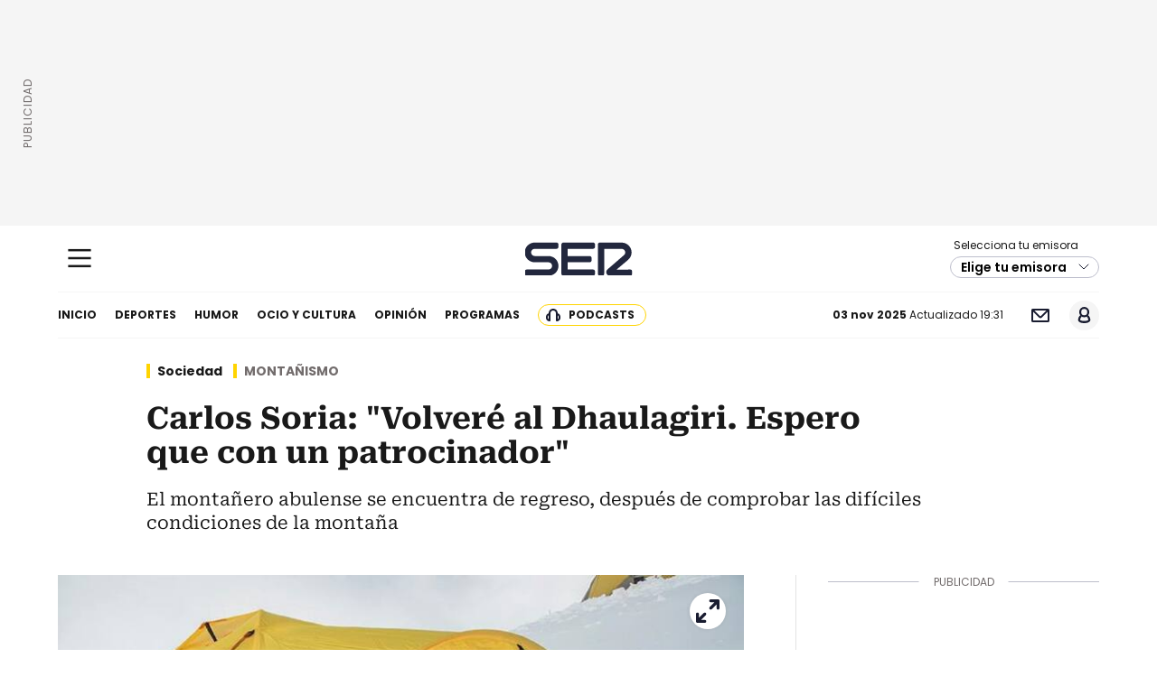

--- FILE ---
content_type: image/svg+xml
request_url: https://cadenaser.com/pf/resources/dist/img/ico-em.svg?d=1705&mxId=00000000
body_size: -30
content:
<svg width="20" height="20" viewBox="0 0 20 20" fill="none" xmlns="http://www.w3.org/2000/svg">
<path fill-rule="evenodd" clip-rule="evenodd" d="M20 0H7.5V15H20V0ZM10 2.5H17.5V12.5H10V2.5ZM5 7.5V5H0V20H11.25V17.5H2.5V7.5H5Z" fill="#191C30"/>
</svg>


--- FILE ---
content_type: application/x-javascript;charset=utf-8
request_url: https://smetrics.cadenaser.com/id?d_visid_ver=5.4.0&d_fieldgroup=A&mcorgid=2387401053DB208C0A490D4C%40AdobeOrg&mid=05138217213217143076088449338346405763&ts=1762198283171
body_size: -39
content:
{"mid":"05138217213217143076088449338346405763"}

--- FILE ---
content_type: image/svg+xml
request_url: https://cadenaser.com/pf/resources/dist/img/ico-fl-ar-cl1.svg?d=1705&mxId=00000000
body_size: 280
content:
<?xml version="1.0" encoding="UTF-8"?>
<svg width="10px" height="6px" viewBox="0 0 10 6" version="1.1" xmlns="http://www.w3.org/2000/svg" xmlns:xlink="http://www.w3.org/1999/xlink">
    <title>Path</title>
    <g id="Symbols" stroke="none" stroke-width="1" fill="none" fill-rule="evenodd">
        <g id="ico-sig" transform="translate(5.000000, 3.000000) rotate(270.000000) translate(-5.000000, -3.000000) translate(2.000000, -2.000000)" fill="#191C30" fill-rule="nonzero">
            <path d="M6.91419645,2.50001755 C7.30472075,2.89054184 7.30472075,3.52370682 6.91419645,3.91423111 L2.91419643,7.91423107 L2.91419643,7.91423107 L-1.08580357,3.91423111 C-1.47632786,3.52370682 -1.47632786,2.89054184 -1.08580357,2.50001755 C-0.695265623,2.1094796 -0.0620901534,2.10944179 0.328494437,2.4999331 L2.91419643,5.08501755 L2.91419643,5.08501755 L5.49989845,2.4999331 C5.89048305,2.10944179 6.52365845,2.1094796 6.91419645,2.50001755 Z" id="Path" transform="translate(2.914196, 5.060660) rotate(-90.000000) translate(-2.914196, -5.060660) "></path>
        </g>
    </g>
</svg>